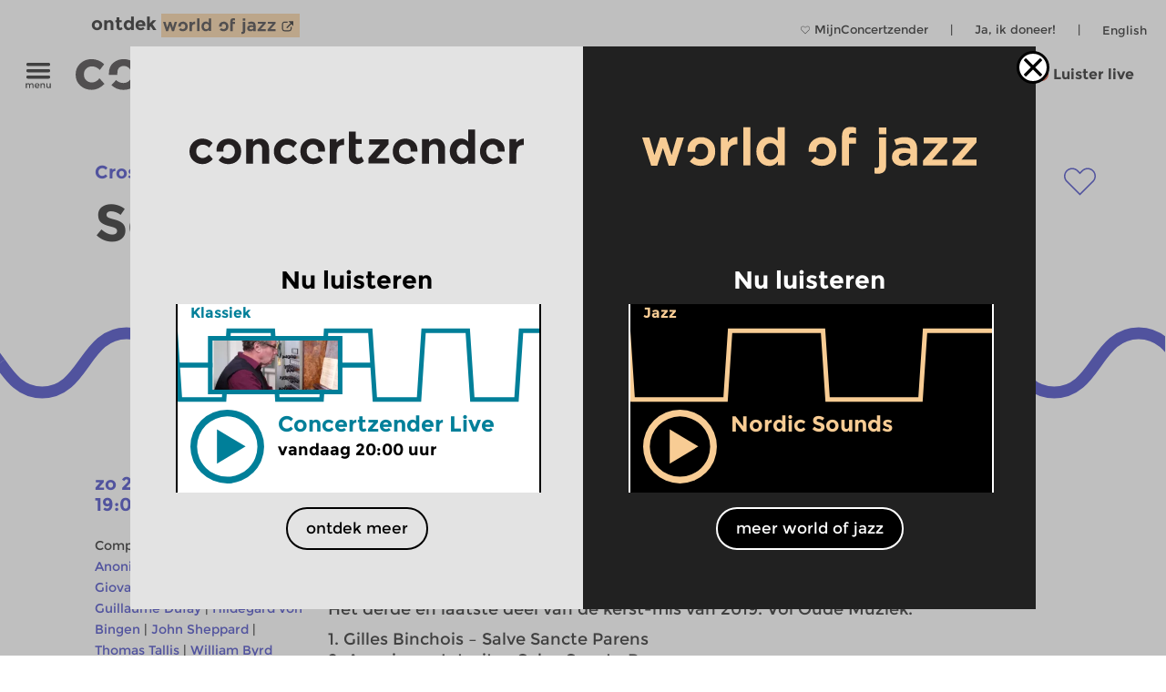

--- FILE ---
content_type: image/svg+xml
request_url: https://www.concertzender.nl/wp-content/plugins/a-world-of-jazz/img/logos/WoJ-logo-kleur-zonder-o.svg
body_size: 1779
content:
<?xml version="1.0" encoding="utf-8"?>
<!-- Generator: Adobe Illustrator 27.7.0, SVG Export Plug-In . SVG Version: 6.00 Build 0)  -->
<svg version="1.1"
	 id="svg2" xmlns:sodipodi="http://sodipodi.sourceforge.net/DTD/sodipodi-0.dtd" xmlns:inkscape="http://www.inkscape.org/namespaces/inkscape" xmlns:svg="http://www.w3.org/2000/svg"
	 xmlns="http://www.w3.org/2000/svg" xmlns:xlink="http://www.w3.org/1999/xlink" x="0px" y="0px" viewBox="0 0 695.8 89.9"
	 style="enable-background:new 0 0 695.8 89.9;" xml:space="preserve">
<style type="text/css">
	.st0{fill:#F8CC94;}
</style>
<sodipodi:namedview  bordercolor="#666666" borderopacity="1.0" id="namedview4" inkscape:pagecheckerboard="0" inkscape:pageopacity="0.0" inkscape:pageshadow="2" pagecolor="#ffffff">
	</sodipodi:namedview>
<sodipodi:namedview  bordercolor="#666666" borderopacity="1.0" id="namedview4" inkscape:pagecheckerboard="0" inkscape:pageopacity="0.0" inkscape:pageshadow="2" pagecolor="#ffffff">
	</sodipodi:namedview>
<g>
	<polygon class="st0" points="54.4,51.8 43.9,19.4 33.1,19.4 22.7,51.8 13.2,19.6 0,19.6 16.6,71.1 27.8,71.1 38.4,38.8 49,71.1 
		60.2,71.1 77,19.6 64,19.6 	"/>
	<path class="st0" d="M164,21.9c-2.2,1.7-4,3.8-5.5,6.4v-8.7h-13v51.1h13V51c0-3.2,0.4-6,1.2-8.4s1.9-4.3,3.3-5.9
		c1.4-1.5,3.1-2.7,5.1-3.5s4.2-1.2,6.6-1.2h1.4V18.6h-0.7C170.8,18.4,167,19.5,164,21.9z"/>
	<rect x="187.2" y="0.6" class="st0" width="13" height="70.1"/>
	<path class="st0" d="M251.2,26c-1.6-1.7-3.5-3.3-5.6-4.7c-2.8-1.8-6.3-2.8-10.5-2.8c-3,0-6,0.6-8.9,1.7c-2.9,1.2-5.4,2.9-7.6,5.2
		c-2.2,2.3-4,5.1-5.3,8.3c-1.3,3.3-2,7.1-2,11.3v0.2c0,4.2,0.7,8,2,11.3s3.1,6.1,5.3,8.3c2.2,2.3,4.7,4,7.6,5.2
		c2.8,1.2,5.8,1.7,8.8,1.7c4.1,0,7.7-1,10.5-2.9c2.1-1.4,4-3.1,5.6-5l-0.1,6.8h13v-70h-13V26H251.2z M251.4,45.2
		c0,2.3-0.4,4.4-1.1,6.2c-0.7,1.8-1.7,3.5-3,4.8c-1.2,1.3-2.7,2.4-4.3,3.1c-3.4,1.4-7.1,1.4-10.3,0c-1.6-0.7-3.1-1.7-4.3-3
		s-2.2-2.9-2.9-4.8c-0.7-1.9-1.1-4-1.1-6.3V45c0-2.3,0.4-4.5,1.1-6.4c0.7-1.9,1.7-3.5,2.9-4.8s2.7-2.3,4.3-3s3.4-1,5.2-1
		s3.5,0.4,5.1,1.1s3.1,1.7,4.3,3c1.2,1.3,2.2,2.9,3,4.8c0.7,1.9,1.1,4,1.1,6.3V45.2z"/>
	<path class="st0" d="M391.2,0.4c-1.5-0.3-3.3-0.4-5.3-0.4c-5,0-9,1.4-11.8,4.2c-2.9,2.8-4.3,7.2-4.3,12.8v2.8v50.9h13V30.8h13V19.9
		h-13.2v-2c0-4.6,1.9-6.8,5.8-6.8c1.2,0,2.3,0.1,3.3,0.3s2.1,0.5,3.2,0.9l1,0.3V1.5l-0.5-0.2C394.1,1,392.7,0.6,391.2,0.4z"/>
	<rect x="438.1" y="1.1" class="st0" width="13.8" height="12.3"/>
	<path class="st0" d="M438.5,69.9c0,2-0.4,3.4-1.2,4.1c-0.8,0.8-1.9,1.2-3.3,1.2c-0.9,0-2-0.1-3-0.3l-0.9-0.1v10.7l0.6,0.1
		c0.9,0.1,1.8,0.2,2.6,0.3c0.9,0.1,1.9,0.1,3,0.1c4.9,0,8.7-1.3,11.3-3.7c2.6-2.5,3.9-6.4,3.9-11.7v-51h-13V69.9z"/>
	<path class="st0" d="M486.3,18.8c-4.1,0-7.7,0.4-10.6,1.2c-2.9,0.8-5.8,1.8-8.6,3.1l-0.6,0.3l3.6,10.5l0.7-0.3
		c2.2-0.9,4.4-1.7,6.6-2.2c2.1-0.5,4.6-0.8,7.3-0.8c3.7,0,6.6,0.9,8.6,2.5c1.9,1.7,2.9,4,2.9,7.3c-1.7-0.5-3.4-0.9-5.2-1.2
		c-2.1-0.4-4.8-0.6-7.8-0.6c-2.9,0-5.7,0.3-8.2,1c-2.6,0.7-4.8,1.7-6.7,3.1c-1.9,1.4-3.4,3.2-4.4,5.3s-1.6,4.7-1.6,7.5v0.2
		c0,2.6,0.5,5,1.5,7c1,2,2.4,3.7,4.1,5c1.7,1.3,3.6,2.4,5.8,3c2.2,0.7,4.5,1,7,1c3.9,0,7.2-0.7,9.9-2.2c2.1-1.1,3.9-2.4,5.4-3.8v5
		h12.8V40.5c0-6.8-1.9-12.2-5.6-16C499.6,20.7,493.9,18.8,486.3,18.8z M496.4,52c0,1.4-0.3,2.8-0.9,3.9c-0.6,1.2-1.5,2.2-2.6,3
		c-1.1,0.9-2.4,1.5-4,2c-1.5,0.5-3.2,0.7-5,0.7c-2.5,0-4.7-0.6-6.4-1.8c-1.6-1.1-2.4-2.7-2.4-4.8v-0.2c0-2.1,0.9-3.8,2.7-5
		c1.9-1.3,4.5-1.9,7.9-1.9c2.1,0,4.2,0.2,6.1,0.6c1.7,0.3,3.2,0.7,4.5,1.2L496.4,52L496.4,52z"/>
	<polygon class="st0" points="520.9,30.4 547.6,30.4 519.8,61.8 519.8,70.7 564.5,70.7 564.5,59.9 536.7,59.9 564.5,28.4 
		564.5,19.6 520.9,19.6 	"/>
	<polygon class="st0" points="618.8,19.6 575.2,19.6 575.2,30.4 601.9,30.4 574.2,61.8 574.2,70.7 618.8,70.7 618.8,59.9 591,59.9 
		618.8,28.4 	"/>
	<path class="st0" d="M351.6,25.9c-5.2-4.8-11.3-7.1-18.3-7.1s-13,2.1-17.9,6.4S308,35.3,308,42.7v3.1h14.3c0-2,0-4.3,0.1-5.7
		c0.3-3.1,1.5-5.4,3.4-7c2-1.6,4.4-2.5,7.2-2.5c2.8,0,5.4,0.9,7.7,2.6c5.7,3.8,6.9,13.4,3.7,19.7c-0.5,1.2-1.3,2.2-2.3,3.1l-0.1,0.1
		c-0.1,0.1-0.3,0.2-0.4,0.3c-0.3,0.2-0.5,0.4-0.8,0.6c-2.5,1.8-5.3,2.7-8.4,2.7c-5,0-9.1-1.7-12.4-5l-8,8.7
		c5.8,5.5,12.5,8.2,20.3,8.2s14.2-2.4,19.3-7.2c5.1-4.8,7.6-11.2,7.6-19.2C359.3,37,356.7,30.6,351.6,25.9z"/>
</g>
</svg>


--- FILE ---
content_type: image/svg+xml
request_url: https://www.concertzender.nl/wp-content/plugins/program-guide/images/slider/1.5.2.1.svg
body_size: 279
content:
<?xml version="1.0" encoding="utf-8"?>
<!-- Generator: Adobe Illustrator 20.0.0, SVG Export Plug-In . SVG Version: 6.00 Build 0)  -->
<svg version="1.1" id="Laag_1" xmlns="http://www.w3.org/2000/svg" xmlns:xlink="http://www.w3.org/1999/xlink" x="0px" y="0px"
	 viewBox="0 0 256 112" style="enable-background:new 0 0 256 112;" xml:space="preserve">
<style type="text/css">
	.st0{fill:none;stroke:#007F99;stroke-width:6;stroke-miterlimit:10;}
</style>
<polyline class="st0" points="-3,11 3,101 61,101 67,11 125,11 131,101 189,101 195,11 253,11 259,101 "/>
</svg>


--- FILE ---
content_type: image/svg+xml
request_url: https://www.concertzender.nl/wp-content/uploads/2016/10/CZ-play-crosslinks.svg
body_size: 153
content:
<svg id="Layer_1" data-name="Layer 1" xmlns="http://www.w3.org/2000/svg" viewBox="0 0 77 77"><defs><style>.cls-1{fill:#2226bc;}</style></defs><title>CZ-logo</title><polygon class="cls-1" points="27.75 56.3 27.75 20.4 57.67 38.35 27.75 56.3"/><path class="cls-1" d="M38.5,7A31.5,31.5,0,1,1,7,38.5,31.54,31.54,0,0,1,38.5,7m0-7A38.5,38.5,0,1,0,77,38.5,38.5,38.5,0,0,0,38.5,0h0Z"/></svg>

--- FILE ---
content_type: image/svg+xml
request_url: https://www.concertzender.nl/wp-content/plugins/program-guide/images/slider/2.2.3.8.svg
body_size: 389
content:
<?xml version="1.0" encoding="utf-8"?>
<!-- Generator: Adobe Illustrator 19.2.1, SVG Export Plug-In . SVG Version: 6.00 Build 0)  -->
<svg version="1.1" id="Laag_1" xmlns="http://www.w3.org/2000/svg" xmlns:xlink="http://www.w3.org/1999/xlink" x="0px" y="0px"
	 viewBox="0 0 256 112" style="enable-background:new 0 0 256 112;" xml:space="preserve">
<style type="text/css">
	.st0{fill:none;stroke:#2226BC;stroke-width:6;stroke-miterlimit:10;}
</style>
<title>CZ-basis-rond</title>
<path class="st0" d="M0,56c5.3,7.5,10.7,15,21.3,15s16-7.5,21.3-15S53.3,41,64,41s16,7.5,21.3,15"/>
<path class="st0" d="M-85.3,56C-80,63.5-74.7,71-64,71s16-7.5,21.3-15S-32,41-21.3,41s16,7.5,21.3,15"/>
<path class="st0" d="M256,56c5.3,7.5,10.7,15,21.3,15s16-7.5,21.3-15s10.7-15,21.4-15s16,7.5,21.3,15"/>
<path class="st0" d="M170.5,56c5.3,7.5,10.7,15,21.3,15c10.6,0,16-7.5,21.3-15c5.3-7.5,10.7-15,21.5-15s16,7.5,21.3,15"/>
<path class="st0" d="M85.3,56c5.3,7.5,10.7,15,21.3,15s16-7.5,21.3-15s10.7-15,21.3-15s16,7.5,21.3,15"/>
</svg>
